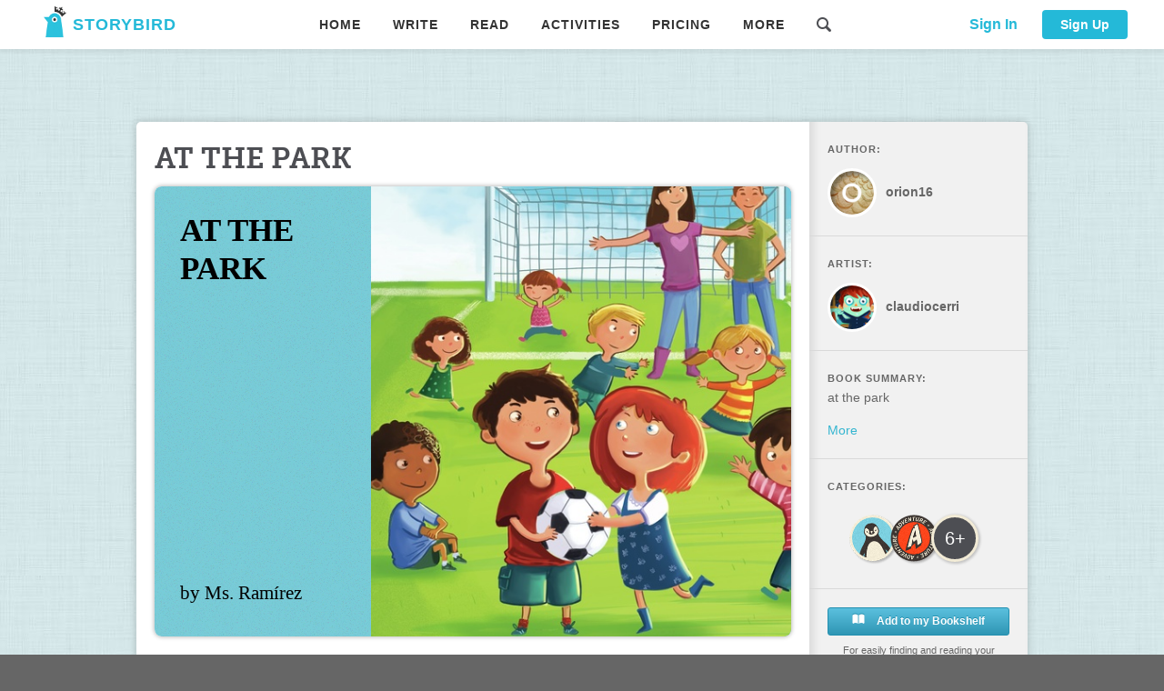

--- FILE ---
content_type: text/html; charset=UTF-8
request_url: https://storybird.com/api/Book/GetBookDetail
body_size: 2805
content:
{"code":0,"msg":"OK","result":{"Age":2,"ApproveNote":"","ArtistId":2028875,"ArtworkId":8743,"BookAuthor":"by Ms. Ramírez","BookTitle":"AT THE PARK","ChallengeId":0,"ChapterCount":0,"ClassId":0,"ComicArtworkId":0,"Content":"[{\"i\":\"https://storybird.s3.amazonaws.com/artwork/claudiocerri/portrait/pippi-longstocking.jpeg\",\"c\":\"In the park we can find beautiful varieties of animals and plants; also we can play and have fun.\",\"l\":\"left\"},{\"i\":\"https://storybird.s3.amazonaws.com/artwork/claudiocerri/landscape/bird.jpeg\",\"c\":\"Birds, Squirrels, Bees, Butterflies, Ladybugs, Flies, Crickets... are some of the animals we observe in the park.\",\"l\":\"bottom\"},{\"i\":\"https://storybird.s3.amazonaws.com/artwork/claudiocerri/portrait/butterfly.jpeg\",\"c\":\"We can also find many plants, trees, flowers, grass, stems and leaves that make the park look fantastic.\",\"l\":\"left\"},{\"i\":\"https://storybird.s3.amazonaws.com/artwork/claudiocerri/portrait/169e2f74-88fd-06c4-36fc-61ccc76275bc.jpg\",\"c\":\"We can even enjoy being under the rain, sitting on the bench, hiding behind the trees, playing in the sandbox and being next to our friends.\",\"l\":\"right\"},{\"i\":\"https://storybird.s3.amazonaws.com/artwork/claudiocerri/landscape/high-five.jpeg\",\"c\":\"When you visit the park the best company is your family, mom, dad, brother, sister, grandfather or grandmother.\",\"l\":\"top\"},{\"i\":\"https://storybird.s3.amazonaws.com/artwork/claudiocerri/landscape/slide.jpeg\",\"c\":\"The park is one of the best places in the world. Enjoy and have the most fun you can.\",\"l\":\"bottom\"}]","CoverIcon":"https://storybird.s3.amazonaws.com/cover_icons/dark/telescope.svg","CoverImage":"https://storybird.s3.amazonaws.com/artwork/claudiocerri/square/we-play-together.jpeg","CoverStyle":0,"CreateTime":"2020-04-14 21:22:08","CustomChallengeId":0,"FeaturedTime":"","Font":"Times New Roman","GridCount":0,"HadGivenFeaturedTicket":0,"IsFeatured":0,"IsMember":0,"IsPublic":1,"IsPublished":1,"Lang":"en","OpenId":"33dtg9","PageCount":6,"PublishTime":"2020-04-21 15:28:56","RejectNote":"","ReviewStatus":2,"ReviewTime":"2020-04-21 15:28:56","Reviewer":10147104,"Slug":"at-the-park-5","StoryBookId":36271765,"SubType":0,"Summary":"at the park","TagLine":"","ThemeColor":"#78ccd8","Themes":"2,1","Type":2,"Uid":10334280,"UpdateTime":"2020-04-14 21:23:05","Views":10,"WordCount":0,"Categories":[{"name":"Animals","slug":"animals"},{"name":"Adventure","slug":"adventure"}],"ArtistInfo":{"avatar":"avatars/claudiocerri-57ec4cee-7c1e-4f3d-8205-bb013dd5ee8a.png","isMember":false,"name":"claudiocerri","theme":"fish"},"AuthorInfo":{"avatar":"","isMember":false,"name":"orion16","theme":""},"ReviewerInfo":{"avatar":"https://storybird.s3.amazonaws.com/avatars/RachelPaige.jpg","isMember":true,"name":"RachelPaige","theme":"standard"},"MultiPainters":null,"Pages":"","LandscapeCover":"","IsMultiPainter":false,"Tags":["animals","family","friends","park"],"PublishedVersion":null}}

--- FILE ---
content_type: text/html; charset=UTF-8
request_url: https://storybird.com/api/UserData/UpdateReadingHistory
body_size: 60
content:
{"code":1000,"msg":"Not SignIn","result":null}

--- FILE ---
content_type: text/html; charset=UTF-8
request_url: https://storybird.com/api/Book/GetArtworkInfo
body_size: -99
content:
{"code":0,"msg":"OK","result":{"ArtworkId":8743,"ArtistId":2028875,"ComicArtworkId":0,"IsFree":0,"Type":2}}

--- FILE ---
content_type: text/html; charset=UTF-8
request_url: https://storybird.com/api/Heart/GetBtnsState
body_size: 51
content:
{"code":0,"msg":"OK","result":{"hearted":false,"inBookshelf":0,"heartNum":0,"addshelfnum":0,"canShare":1,"bookAuthor":10334280,"markingPermission":false,"markingNewVersion":false,"teacherComment":{"ID":0,"Score":0,"Content":""},"myMarkingInfoState":0}}

--- FILE ---
content_type: text/html; charset=UTF-8
request_url: https://storybird.com/api/Review/GetReviewComments
body_size: 255
content:
{"code":0,"msg":"","result":[{"ReviewCommentId":"50758","Comment":"This is a great description of the park. Well done!","CommentUser":"10147104","StoryBookId":"36271765","Chapter":"0","IsPublished":"1","CommentTime":"2020-04-21 15:28:56","UserName":"RachelPaige","Avatar":"https:\/\/storybird.s3.amazonaws.com\/avatars\/RachelPaige.jpg","Intro":""}]}

--- FILE ---
content_type: text/html; charset=UTF-8
request_url: https://storybird.com/api/Heart/GetBtnsState
body_size: 45
content:
{"code":0,"msg":"OK","result":{"hearted":false,"inBookshelf":0,"heartNum":0,"addshelfnum":0,"canShare":1,"bookAuthor":10334280,"markingPermission":false,"markingNewVersion":false,"teacherComment":{"ID":0,"Score":0,"Content":""},"myMarkingInfoState":0}}

--- FILE ---
content_type: text/html; charset=UTF-8
request_url: https://storybird.com/api/Share/GetBookInfo
body_size: 94
content:
{"code":0,"msg":"","result":{"pagename":"picture-book","openid":"at-the-park-5","ticket":"33dtg9","type":"2"}}

--- FILE ---
content_type: text/css
request_url: https://storybird.com/assets/css/chunk-4c03c697.b0738a52.css
body_size: 566
content:
.pop-container-challenge[data-v-49128f53]{width:265px;margin-top:0}.popover-tip-container[data-v-49128f53]{width:100%;height:8px;display:flex;flex-direction:row;justify-content:center;align-items:center}.popover-tip[data-v-49128f53]{width:0;height:0;border-color:transparent transparent #34b5d0 transparent;border-style:solid;border-width:8px}.content[data-v-49128f53]{background-color:rgba(77,78,83,.92);margin-top:4px;border-top:4px solid #34b5d0}.ico-creative[data-v-49128f53]{font-family:sbicons;font-style:normal;font-weight:400;font-variant:normal;line-height:1;display:inline-block;text-decoration:inherit;vertical-align:middle;speak:none;text-transform:none;position:relative;width:15px;height:15px}.ico-creative[data-v-49128f53]:before{content:"";background-image:url(/assets/images/write/creative.png);background-repeat:no-repeat;background-size:contain;width:20px;height:20px;top:5px;left:0;display:block;position:absolute}

--- FILE ---
content_type: text/css
request_url: https://storybird.com/assets/css/chunk-0b785f5e.269f881c.css
body_size: -56
content:
.img-cluster-img[data-v-f481af1a]{vertical-align:top}.age-tag[data-v-f481af1a]{width:46px;height:46px;font-size:20px;color:#fff;line-height:46px;text-align:center;background-color:#4d4e53;vertical-align:top;display:inline-block;border-radius:50%;box-shadow:1px 1px 3px 1px rgba(0,0,0,.2);border:3px solid #f2ebd6}

--- FILE ---
content_type: application/javascript
request_url: https://storybird.com/assets/js/chunk-2790c45a.5b830cb3.js
body_size: 3797
content:
(window.webpackJsonp=window.webpackJsonp||[]).push([["chunk-2790c45a"],{"1b14":function(t,e,o){"use strict";o("83d4")},"80a6":function(t,e,o){"use strict";o.r(e);o("14d9");var i=o("247d"),s=o("42d1"),a=o("b067"),n=o("b775"),r=o("4328"),c=o.n(r);var l=o("36d2"),h=o("9e7a"),p=o("bab7"),d=o("159d"),m={name:"interact-btn-group",props:["id","commenttype","bookshelf","chapter","hidebookshelf","slug","booktype"],data:()=>({btnsState:{inBookshelf:-1,heartNum:"",canShare:0,bookAuthor:0,markingPermission:!1,markingNewVersion:!1},showShare:!0,type:-1,artistid:0,artworkid:0,isFree:0,showBecomeMember:!1,onCalc:!1,checkingPrintPages:!1,checkPrintPageConf:null,showSelectBindingTypeDlg:!1,showRateCommentDlg:!1,bookRateComment:null,showRatePopover:!1,ratePopoverReference:null}),watch:{id(){this.updateBtnsState()},chapter(){this.updateBtnsState()}},computed:{User(){return this.$store.getters.User},inShelf(){return Number(this.btnsState.inBookshelf)}},mounted(){this.getArtworkInfo(),this.updateBtnsState();let t=window.location.href;-1==t.indexOf("storybird.com/blogentry/")&&-1==t.indexOf("storybird.com/comic-artwork")&&-1==t.indexOf("storybird.com/artwork")||(this.showShare=!1)},methods:{onUserLoginClick(){this.$router.push({path:"/signin"})},goPage(t){this.$router.push({path:t})},checkPrintable(){if(this.checkingPrintPages)return;this.checkingPrintPages=!0;const t={StoryBookId:this.id};Object(i.b)(t).then(t=>{this.checkingPrintPages=!1,0==t.code?(this.checkPrintPageConf={...t.result},this.showSelectBindingTypeDlg=!0):Object(p.a)(t.msg)}).catch(t=>{this.checkingPrintPages=!1,Object(p.a)(t.msg)})},updateBtnsState(){let t=this,e={id:this.id,commenttype:this.commenttype};3==this.commenttype&&(e.chapter=this.chapter),Object(s.b)(e).then(e=>{t.btnsState=e.result,this.bookRateComment=e.result.teacherComment,setTimeout(()=>{t.checkToDisplayRatePopover()},200)}).catch(()=>{})},sharelog(){Object(s.d)({}).then(()=>{}).catch(()=>{})},updateBookshelf(t){this.updateBtnsState(),this.btnsState&&this.$nextTick((function(){this.$set(this.btnsState,"inBookshelf",t)}))},createBook(){0==this.commenttype?this.goPage("/book-creator/picture-book/"+this.slug,!0):3==this.commenttype||2==this.commenttype?this.goPage("/book-creator/longform-book/"+this.slug,!0):22==this.commenttype?this.goPage("/book-creator/comic/"+this.slug,!0):(24==this.commenttype||1==this.commenttype)&&this.showGenerateConfirm()},showGenerateConfirm(){Object(p.b)("A digital file that you can save and view on your computer, iPad or Kindle.","Digital Reader PDF",{confirmButtonText:"Generate",callback:t=>{"confirm"==t&&this.doGeneratePdf()}})},go2edit(){2==this.booktype&&this.btnsState.markingPermission?this.goPage("/picturebook-editor?id="+this.id,!0):22==this.commenttype?this.goPage("/comic-editor?id="+this.id,!0):24==this.commenttype?this.goPage("/flashfiction-editor?id="+this.id,!0):0==this.commenttype?this.goPage("/picturebook-editor?id="+this.id,!0):3==this.commenttype||2==this.commenttype?this.chapter?this.goPage("/longformbook-editor?id="+this.id+"&chapterinx="+(1*this.chapter+1),!0):this.goPage("/longformbook-editor?id="+this.id,!0):1==this.commenttype?this.goPage("/poetry-editor?id="+this.id,!0):25==this.commenttype&&this.goPage("/freeform-editor?id="+this.id,!0)},teacherDoEdit(){if(this.btnsState.bookAuthor>0&&this.btnsState.bookAuthor!=this.User.uid&&this.btnsState.markingPermission&&2==this.booktype){const t=this;Object(p.b)("Directly modifying a student's story, this feature is usually used for printing and quick editing.","",{confirmButtonText:"Continue",callback:e=>{"confirm"==e&&t.goPage("/picturebook-editor?id="+t.id)}})}},getArtworkInfo(){let t=this;Object(a.a)({bookid:this.id}).then(e=>{t.type=-1,t.artistid=0,t.artworkid=0,t.isFree=0,0==e.code&&(t.type=e.result.Type,t.artistid=e.result.ArtistId,t.artworkid=e.result.ArtworkId,t.isFree=1*e.result.IsFree,0==t.type&&(t.artworkid=e.result.ComicArtworkId))}).catch(t=>{})},useThisArt(){if(this.User.isLogin)if(this.User.isMember||this.User.isInFreeTrial||this.isFree){let t=this.type;if(t>=0){let e="";0==t?e="/comic-editor":1==t?e="/flashfiction-editor":2==t?e="/picturebook-editor":3==t?e="/longformbook-editor":4==t&&(e="/poetry-editor"),e+=0==t?"?artistid="+this.artistid+"&comicartworkid="+this.artworkid:"?artistid="+this.artistid+"&artworkid="+this.artworkid,this.goPage(e,!0)}}else this.showBecomeMember=!0;else this.goPage("/signin")},generatePrintPDF(){var t;(t={id:this.id},Object(n.a)({url:"/api/PDFGenerate/ApplyPrintPDFGenerate",method:"post",data:c.a.stringify(t),headers:{"Content-Type":"application/x-www-form-urlencoded;charset=utf-8"}})).then(t=>{}).catch(t=>{})},generatePDF(){var t;(t={id:this.id},Object(n.a)({url:"/api/PDFGenerate/ApplyPDFGenerate",method:"post",data:c.a.stringify(t),headers:{"Content-Type":"application/x-www-form-urlencoded;charset=utf-8"}})).then(t=>{}).catch(t=>{})},alertTip(t){Object(p.a)(t)},onReadToMeClick(){this.slug&&this.$router.push({path:"/read-book/"+this.slug})},closeElPopover(t){Object(l.a)(this.$refs[t])},doGeneratePdf(){const t={Slug:this.slug,Format:0};Object(h.c)(t).then(()=>{Object(d.b)("The build task has been started, Please wait."),this.updateGenerateTimes(),this.goPage("/yourstuff-pdfs")}).catch(t=>{200==t.code?Object(p.d)("It looks like you’ve run out of downloads."):Object(p.d)("Fail to generate book")})},updateGenerateTimes(){Object(h.e)({}).then(t=>{this.times=t.result.Times}).catch(()=>{})},closeSelectBindingTypeDlg(){this.showSelectBindingTypeDlg=!1},onSubmitAddBasket(){this.showSelectBindingTypeDlg=!1,this.goPage("/cart/cashier")},onMarkingClick(){this.btnsState&&this.btnsState.markingPermission&&this.User.isLogin&&2==this.booktype&&this.goPage(`/review-homework/${this.id}/picturebook`)},onCommentClick(){this.showRateCommentDlg=!0},onRateCommentClose(t){this.showRateCommentDlg=!1,t&&"submit"===t.action&&(this.updateBtnsState(),this.$emit("reload",{action:"teacher-comment"}))},onStudentMarkingClick(){this.btnsState&&this.btnsState.myMarkingInfoState>0&&this.User.isLogin&&2==this.booktype&&(this.btnsState.myMarkingInfoState=2,this.$refs.ratePopoverRef&&this.$refs.ratePopoverRef.doClose(),this.goPage(`/homework/${this.id}/picturebook`))},checkToDisplayRatePopover(){if(1!=this.btnsState.myMarkingInfoState||!this.bookRateComment||this.bookRateComment.ID<=0)return;const t=document.getElementById("rate-popover-reference");t&&(this.ratePopoverReference=t,this.showRatePopover=!0,this.$nextTick(()=>{this.$refs.ratePopoverRef.doShow()}))}}},b=(o("1b14"),o("2877")),g=Object(b.a)(m,(function(){var t=this,e=t._self._c;return-1!==Number(t.btnsState.inBookshelf)?e("ul",{staticClass:"actions"},[t.showShare&&1!=t.btnsState.canShare?t._e():e("li",[t.User.isLogin?e("el-popover",{ref:"bookHeartPopoverRef",attrs:{"popper-class":"gray-bg-popover",placement:"bottom",trigger:"click"}},[e("pop-heart",{attrs:{id:t.id,commenttype:t.commenttype,"pop-ref-name":"bookHeartPopoverRef"},on:{closeElPopover:t.closeElPopover}}),e("button",{class:{btn:1,"btn-heart":1,"btn-active":t.btnsState.hearted},attrs:{slot:"reference",title:"Heart"},slot:"reference"},[e("i",{staticClass:"ico ico-heart mr5"},[e("span",[t._v(t._s(t.$t("read.heart")))])]),e("span",{staticClass:"popover-trigger-count"},[t._v(t._s(t.btnsState.heartNum))])])],1):e("button",{class:{btn:1,"btn-heart":1},attrs:{title:"Heart"},on:{click:function(e){return e.stopPropagation(),t.onUserLoginClick.apply(null,arguments)}}},[e("i",{staticClass:"ico ico-heart mr5"},[e("span",[t._v(t._s(t.$t("read.heart")))])]),e("span",{staticClass:"popover-trigger-count"},[t._v(t._s(t.btnsState.heartNum))])])],1),t.showShare&&1==t.btnsState.canShare?e("li",{on:{click:t.sharelog}},[e("el-popover",{ref:"popShareRef",attrs:{"popper-class":"gray-bg-popover",placement:"bottom-start",offset:-85,trigger:"click"}},[e("pop-share",{attrs:{id:t.id,type:t.commenttype,"pop-ref-name":"popShareRef"},on:{closeElPopover:t.closeElPopover}}),e("button",{staticClass:"btn",attrs:{slot:"reference",title:"Share","data-not-auto-hide":"",OffsetLeft:315},slot:"reference"},[e("i",{staticClass:"ico ico-share ma5"},[e("span",[t._v("Share")])])])],1)],1):t._e(),"art"===t.bookshelf||t.hidebookshelf?t._e():e("li",[t.User.isLogin?e("el-popover",{ref:"bookshelfPopoverRef_1",attrs:{"popper-class":"gray-bg-popover",placement:"bottom",trigger:"click"}},[e("pop-bookshelf",{attrs:{book:t.id,inbookshelf:t.inShelf,"pop-ref-name":"bookshelfPopoverRef_1"},on:{closeElPopover:t.closeElPopover}}),e("button",{class:{"bookshelf-toggle-popover":1,btn:1,"btn-readinglist":1,"btn-active":1==t.btnsState.inBookshelf},attrs:{slot:"reference",title:"My Bookshelf"},slot:"reference"},[e("i",{staticClass:"ico ico-book mr5"}),e("span",[t._v(t._s(t.btnsState.addshelfnum))])])],1):e("button",{class:{"bookshelf-toggle-popover":1,btn:1,"btn-readinglist":1},attrs:{title:"My Bookshelf"},on:{click:function(e){return e.stopPropagation(),t.onUserLoginClick.apply(null,arguments)}}},[e("i",{staticClass:"ico ico-book mr5"}),e("span",[t._v(t._s(t.btnsState.addshelfnum))])])],1),t.btnsState.bookAuthor>0&&t.btnsState.bookAuthor==t.User.uid?e("li",{attrs:{title:"Edit"}},[e("button",{staticClass:"btn",staticStyle:{padding:"7px 12px 4px"},on:{click:t.go2edit}},[e("img",{staticStyle:{height:"18px"},attrs:{src:"/assets/images/read/pen.jpg",alt:"Edit"}})])]):t.type>=0&&t.User.isLogin?e("li",[e("button",{staticClass:"btn",staticStyle:{padding:"7px 12px 4px"},attrs:{type:"button",title:t.$t("read.use_this_art_to_creat"),"data-not-auto-hide":""},on:{click:function(e){return t.useThisArt(t.id)}}},[e("img",{staticStyle:{height:"18px"},attrs:{src:"/assets/images/read/pen.jpg",alt:"Edit"}})])]):t._e(),t.btnsState.bookAuthor>0&&t.btnsState.bookAuthor==t.User.uid&&(2==t.booktype||3==t.booktype)?e("li",{attrs:{title:"Print"}},[e("button",{staticClass:"btn",staticStyle:{height:"34px",display:"flex","align-items":"center","justify-content":"center"},on:{click:t.checkPrintable}},[t.checkingPrintPages?e("img",{staticStyle:{height:"20px"},attrs:{src:"/assets/images/block-light-spinner.gif",alt:"Print"}}):e("img",{staticStyle:{height:"20px"},attrs:{src:"/assets/images/print/print.png",alt:"Edit"}}),e("span",{staticClass:"popover-trigger-count",staticStyle:{"margin-left":"5px","font-weight":"400"}},[t._v("Print Books")])])]):t._e(),t.slug&&t.btnsState.bookAuthor>0&&t.btnsState.bookAuthor==t.User.uid&&(3==t.commenttype||2==t.commenttype||0==t.commenttype||1==t.commenttype||24==t.commenttype)?e("li",[e("button",{staticClass:"btn",attrs:{type:"button",title:"Download","data-not-auto-hide":""},on:{click:t.createBook}},[t._m(0)])]):t._e(),2!=t.booktype||t.hidebookshelf?t._e():e("li",{attrs:{title:"Read to me"}},[e("button",{staticClass:"btn",staticStyle:{height:"34px",display:"flex","align-items":"center","justify-content":"center"},on:{click:t.onReadToMeClick}},[e("img",{staticStyle:{height:"18px"},attrs:{src:"/assets/images/read/read-start.png",alt:""}}),e("span",{staticClass:"popover-trigger-count"},[t._v("Read to me")])])]),t.btnsState&&t.btnsState.markingPermission&&t.btnsState.markingNewVersion?e("li",{attrs:{title:"has new version"}},[e("el-badge",{attrs:{"is-dot":""}},[e("el-button",{staticClass:"button-standard",attrs:{icon:"el-icon-s-check",size:"small"},on:{click:t.onMarkingClick}},[t._v(" Review ")])],1)],1):t._e(),t.btnsState&&t.btnsState.markingPermission&&!t.btnsState.markingNewVersion?e("li",{attrs:{title:"Review student's book"}},[e("el-button",{staticClass:"button-standard",attrs:{icon:"el-icon-s-check",size:"small"},on:{click:t.onMarkingClick}},[t._v("Review")])],1):t._e(),t.btnsState&&t.btnsState.markingPermission?e("li",[e("el-button",{staticClass:"button-standard",attrs:{icon:"el-icon-star-on",size:"small"},on:{click:t.onCommentClick}},[t._v("Grade")])],1):t._e(),t.btnsState&&t.btnsState.myMarkingInfoState>0?e("li",[1==t.btnsState.myMarkingInfoState?e("el-badge",{attrs:{"is-dot":""}},[e("el-button",{staticClass:"button-standard",attrs:{id:"rate-popover-reference",size:"small"},on:{click:t.onStudentMarkingClick}},[t._v(" Reviewed ")])],1):e("el-button",{staticClass:"button-standard",attrs:{id:"rate-popover-reference",size:"small"},on:{click:t.onStudentMarkingClick}},[t._v(" Reviewed ")])],1):t._e(),t.btnsState.bookAuthor>0&&t.btnsState.bookAuthor!=t.User.uid&&t.btnsState.markingPermission&&2==t.booktype?e("li",{attrs:{title:"Edit"}},[e("button",{staticClass:"btn",staticStyle:{padding:"7px 12px 4px"},on:{click:t.teacherDoEdit}},[e("img",{staticStyle:{height:"18px"},attrs:{src:"/assets/images/read/pen.jpg",alt:"Edit"}})])]):t._e(),t.showBecomeMember?e("div",{staticClass:"limit-wrap"},[e("div",{staticClass:"limit"},[e("div",{staticClass:"mb20",staticStyle:{"font-size":"16px","font-weight":"500"}},[e("img",{staticClass:"mr5 mt2",staticStyle:{display:"inline-block","vertical-align":"top"},attrs:{src:"/assets/images/pages/membership/crown.png"}}),t._v(" "+t._s(t.$t("read.this_art_for_members_only"))+" ")]),e("div",[e("div",{staticClass:"btn mr30",on:{click:function(e){t.showBecomeMember=!1}}},[t._v(t._s(t.$t("read.cancel")))]),e("div",{staticClass:"btn btn-blue",on:{click:function(e){t.showBecomeMember=!1,t.goPage("/become-member")}}},[t._v(" "+t._s(t.$t("read.upgrade"))+" ")])])])]):t._e(),t.onCalc?e("div",{staticClass:"on-loading",on:{click:function(e){return e.stopPropagation(),t.alertTip("Please wait patiently")}}},[e("spinner",{staticStyle:{margin:"100px auto"}})],1):t._e(),e("el-dialog",{attrs:{"append-to-body":"",title:"Print book",top:"30vh",width:"655px",visible:t.showSelectBindingTypeDlg,"close-on-click-modal":!1,modal:!0,"destroy-on-close":""},on:{"update:visible":function(e){t.showSelectBindingTypeDlg=e}}},[t.checkPrintPageConf?e("select-cover-type",{attrs:{conf:t.checkPrintPageConf},on:{close:t.closeSelectBindingTypeDlg,submited:t.onSubmitAddBasket}}):t._e()],1),e("el-dialog",{attrs:{"append-to-body":"",title:"Grade",top:"30vh",width:"620px",visible:t.showRateCommentDlg,"close-on-click-modal":!1,modal:!0,"destroy-on-close":""},on:{"update:visible":function(e){t.showRateCommentDlg=e}}},[e("book-rate-comment",{attrs:{"book-id":t.id,bookRateComment:t.bookRateComment},on:{close:t.onRateCommentClose}})],1),t.showRatePopover?e("el-popover",{ref:"ratePopoverRef",attrs:{placement:"right",title:"Teacher Feedback",width:"300",trigger:"manual",reference:t.ratePopoverReference}},[e("div",[e("div",[t._v(" Score: "),e("span",{staticStyle:{color:"#ff9900"}},[t._v(t._s(t.bookRateComment.Score))])]),e("div",[t._v(" "+t._s(t.bookRateComment.Content)+" ")])])]):t._e()],1):t._e()}),[function(){var t=this._self._c;return t("i",{staticClass:"ico ico-download ma0"},[t("span",[this._v("Download")])])}],!1,null,"10a1ee3e",null);e.default=g.exports},"83d4":function(t,e,o){}}]);

--- FILE ---
content_type: application/javascript
request_url: https://storybird.com/assets/js/chunk-2d20e845.915d84c7.js
body_size: -25
content:
(window.webpackJsonp=window.webpackJsonp||[]).push([["chunk-2d20e845"],{b067:function(t,e,n){"use strict";n.d(e,"c",(function(){return i})),n.d(e,"e",(function(){return u})),n.d(e,"f",(function(){return c})),n.d(e,"d",(function(){return d})),n.d(e,"a",(function(){return p})),n.d(e,"b",(function(){return f}));var o=n("b775"),r=n("4328"),a=n.n(r);function i(t){return Object(o.a)({url:"/api/Book/GetBookList",method:"post",data:a.a.stringify(t),headers:{"Content-Type":"application/x-www-form-urlencoded;charset=utf-8"}})}function u(t){return Object(o.a)({url:"/api/Book/GetCategories",method:"post",data:a.a.stringify(t),headers:{"Content-Type":"application/x-www-form-urlencoded;charset=utf-8"}})}function c(t){return Object(o.a)({url:"/api/Book/GetSlickArr",method:"post",data:a.a.stringify(t),headers:{"Content-Type":"application/x-www-form-urlencoded;charset=utf-8"}})}function d(t){return Object(o.a)({url:"/api/Book/GetBookTotalStatus",method:"post",data:a.a.stringify(t),headers:{"Content-Type":"application/x-www-form-urlencoded;charset=utf-8"}})}function p(t){return Object(o.a)({url:"/api/Book/GetArtworkInfo",method:"post",data:a.a.stringify(t),headers:{"Content-Type":"application/x-www-form-urlencoded;charset=utf-8"}})}function f(t){return Object(o.a)({url:"/api/Book/GetBookDetail",method:"post",data:a.a.stringify(t),headers:{"Content-Type":"application/x-www-form-urlencoded;charset=utf-8"}})}}}]);